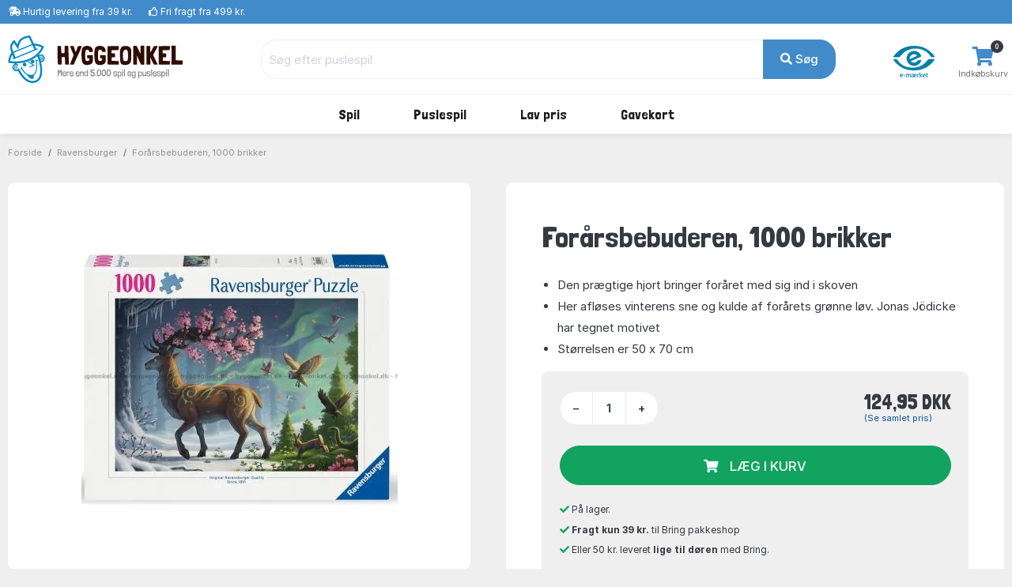

--- FILE ---
content_type: text/html; charset=UTF-8
request_url: https://www.hyggeonkel.dk/produkt/jig-27921
body_size: 12611
content:
<!DOCTYPE html>
        <html xmlns="http://www.w3.org/1999/xhtml" lang="da" prefix="og: http://ogp.me/ns#" class=""><head>            <script id="CookieConsent" src="https://policy.app.cookieinformation.com/uc.js" data-gcm-enabled="false"
            data-culture="DA"></script>

            <link rel="alternate" href="https://www.boardgamer.se/produkt/jig-27921" hreflang="sv-se" /><link rel="alternate" href="https://www.boardgamer.no/produkt/jig-27921" hreflang="no-no" /><link rel="alternate" href="https://www.hyggeonkel.dk/produkt/jig-27921" hreflang="da-dk" />
        <script>
            dataLayer = [];
        </script>

        <script>!function(){"use strict";function e(e){return function(e){for(var t=0,r=document.cookie.split(";");t<r.length;t++){var n=r[t].split("=");if(n[0].trim()===e)return n[1]}}(e)}function t(e){return localStorage.getItem(e)}function r(e){return window[e]}function n(e,t){var r=document.querySelector(e);return t?null==r?void 0:r.getAttribute(t):null==r?void 0:r.textContent}!function(o,i,a,c,u,l,s,v,d,f,g){var E,I,m,T;try{I=d&&(m=navigator.userAgent,(T=new RegExp("Version/([0-9._]+)(.*Mobile)?.*Safari.*").exec(m))&&parseFloat(T[1])>=16.4)?function(o,i,a){void 0===i&&(i="");var c={cookie:e,localStorage:t,jsVariable:r,cssSelector:n},u=Array.isArray(i)?i:[i];if(o&&c[o])for(var l=c[o],s=0,v=u;s<v.length;s++){var d=v[s],f=a?l(d,a):l(d);if(f)return f}else console.warn("invalid uid source",o)}(d,"mtgkey",""):void 0}catch(e){console.error(e)}var _=o;_[c]=_[c]||[],_[c].push({"gtm.start":(new Date).getTime(),event:"gtm.js"});var p=i.getElementsByTagName(a)[0],A=I?"&bi="+encodeURIComponent(I):"",N=i.createElement(a),D=I?"kp"+v:v,R=!I&&s?s:"https://s.hyggeonkel.dk";N.async=!0,N.src=R+"/"+D+".js?id=GTM-WWKSPW"+A,null===(E=p.parentNode)||void 0===E||E.insertBefore(N,p)}(window,document,"script","dataLayer",0,0,"","alrvmqeo","jsVariable")}();</script>

        <meta http-equiv="Content-Type" content="text/html; charset=utf-8" />
        <meta http-equiv="X-UA-Compatible" content="IE=edge">


        <title>Forårsbebuderen, 1000 brikker puslespil, Ravensburger - 00616 - 4005555006169</title>

                <meta name="Description" content="Puslespil nr. 00616 fra Ravensburger. &#9989;Fragtfri over 499 kr. &#9989;E-mærket &#9989;Billige Priser" />

                    <link rel="canonical" href="https://www.hyggeonkel.dk/produkt/jig-27921" />
            <meta property="og:type" content="website" />
            <meta property="og:title" content="Forårsbebuderen, 1000 brikker ved Hyggeonkel" />
            <meta property="og:url" content="https://www.hyggeonkel.dk/produkt/jig-27921" />
            <meta property="og:site_name" content="Hyggeonkel" />
                        
            <meta property="og:image" content="https://www.hyggeonkel.dk/static/grafik/produktbilleder/000puzzle/jig-27921/cache/RAV-00616-2024-wm.jpg" />
            <meta property="og:image:width" content="1000" />
            <meta property="og:image:height" content="808" />
            <meta property="og:image:type" content="image/jpg" />
        
        
<script type="application/ld+json">
{
 "@context": "https:\/\/schema.org",
 "@type": "BreadcrumbList",
 "itemListElement":
 [
            {
         "@type": "ListItem",
         "position": 1,
         "item":
         {
          "@id": "https:\/\/www.hyggeonkel.dk\/puslespil\/",
          "name": "Puslespil"          }
        }
    ,        {
         "@type": "ListItem",
         "position": 2,
         "item":
         {
          "@id": "https:\/\/www.hyggeonkel.dk\/puslespil\/?order=numberofpieces&key=96",
          "name": "Fugle - Ugler"          }
        }
    ,        {
         "@type": "ListItem",
         "position": 3,
         "item":
         {
          "@id": "https:\/\/www.hyggeonkel.dk\/produkt\/jig-27921",
          "name": "For\u00e5rsbebuderen, 1000 brikker"          }
        }
     ]
}
</script>



<script type="application/ld+json">
{
  "@context": "https:\/\/schema.org",
  "@type": "Product",
  "@id": "https://www.hyggeonkel.dk/produkt/jig-27921#product",  
  "name": "For\u00e5rsbebuderen, 1000 brikker",
  "image": "https:\/\/www.hyggeonkel.dk\/static\/grafik\/produktbilleder\/000puzzle\/jig-27921\/cache\/RAV-00616-2024-wm.jpg",
  "description": "",
  "mpn": "00616",
  
      "sku":"27921B",
  
      "gtin13":"4005555006169",
  
  "brand": {
    "@type": "Brand",
    "name": "Ravensburger"  },
  
    "additionalProperty":[
    {"@type":"PropertyValue","name":"Type","value":"Puslespil"},
        {"@type":"PropertyValue","name":"Stregkode","value":"4005555006169"},
        {"@type":"PropertyValue","name":"SmartCut","value":"Nej"},

          {"@type":"PropertyValue","name":"Størrelse","value":"Ca. 70 X 50 cm."},
    
    {"@type":"PropertyValue","name":"Producent","value":"Ravensburger"},
    {"@type":"PropertyValue","name":"Antal brikker","value":1000}
    
    ],
  
  
  "offers": {
    "@type": "Offer",
    "priceCurrency": "DKK",
    "price": "124.95",
    "itemCondition": "https:\/\/schema.org\/NewCondition",
    "url": "https://www.hyggeonkel.dk/produkt/jig-27921",  
    "availability": "https:\/\/schema.org\/InStock",    "seller": {
      "@type": "Organization",
      "legalName": "Hyggeonkel"
    }
  }
}

</script>





<script type="application/ld+json">
{
"@context":"https:\/\/schema.org",
"@type": "Organization",
"url": "https:\/\/www.hyggeonkel.dk",
"logo": "https:\/\/www.hyggeonkel.dk/static/grafik/stort-hoved.jpg",
"contactPoint": [{
  "@type": "ContactPoint",
  "telephone": "+45 86600901",
  "contactType": "customer service"
}],
"sameAs": [
  "https://www.facebook.com/hyggeonkel"
]   
}
</script>        

<link rel="apple-touch-icon" sizes="180x180" href="/apple-touch-icon.png">
<link rel="icon" href="/static/v2/images/logo-grafik-blaa.svg"/>
<link rel="icon" type="image/png" href="/static/v2/images/favicons/favicon-16x16.png" sizes="16x16">
<link rel="icon" type="image/png" href="/static/v2/images/favicons/favicon-32x32.png" sizes="32x32">
<link rel="manifest" href="/manifest.json">
<link rel="mask-icon" href="/static/v2/images/logo-grafik-blaa.svg" color="#0e5266">
<meta name="theme-color" content="#ffffff">

                    <meta name="robots" content="all" />
        
        <link rel="preload" crossOrigin="anonymous" as="font" href="https://fonts.googleapis.com/css2?family=Londrina+Solid:wght@300;400;500;700;900&display=swap">

        <!-- Font awesome 5 -->
        <link href="/static/v2/fonts/fontawesome/css/all.min-purge.css?v=1" type="text/css" rel="stylesheet">

                <link href="/css.php?v=73" rel="stylesheet" />

        
        <script src="/js2.php?v=73"></script>
        <script src="/static/v2/plugins/fancybox/jquery.fancybox.min.js" defer></script>
        <meta name="viewport" content="width=device-width, initial-scale=1.0">

    <!-- Polyfill for CSS custom properties in IE11 -->
    <script>window.MSInputMethodContext && document.documentMode && document.write('<script src="js/ie11CustomProperties.js"><\/script>');</script>

    </head>

    <body class="bg-light">
    <noscript><iframe src="//s.hyggeonkel.dk/ns.html?id=GTM-WWKSPW" height="0" width="0" style="display:none;visibility:hidden"></iframe></noscript>

    <!-- ========================= HEADER ========================= -->
    <header class="header section-header">
        <!-- ========================= TOPBAR ========================= -->
        
        <nav class="header-topbar navbar navbar-dark navbar-expand p-0 bg-primary" >
            <div class="header-topbar__container container">
                                <ul class="header-topbar__list header-topbar__list--left navbar-nav d-flex mr-auto">
                    <li class="header-topbar__list-item nav-item d-none d-sm-flex"><span class="header-topbar__list-item-link nav-link"><i class="fas fa-shipping-fast"></i> 
                                                    <a href="/levering/" class="link-white">Hurtig levering fra 39 kr.</a></span></li>
                        
                    <li class="header-topbar__list-item nav-item d-none d-md-flex"><span class="header-topbar__list-item-link nav-link" ><i class="far fa-thumbs-up"></i> 
                                                    <a href="/levering/" class="link-white">Fri fragt fra 499 kr.</a></span></li>
                                            

                                            <!--<li class="header-topbar__list-item nav-item d-md-flex"><span class="header-topbar__list-item-link nav-link"><i class="far fa-clock"></i> Næste afsendelse: <strong>i dag kl. 13.00</strong></span></li>-->
                    
                </ul>
            </div>
        </nav>
        <!-- ========================= /TOPBAR ========================= -->

        <!-- ========================= MAIN HEADER ========================= -->
        <section class="header-main border-bottom">
            <div class="header-main__container container">
                <div class="header-main__row row">

                    <!-- ========================= MAIN HEADER LOGO ========================= -->
                    <div class="header-main__col header-main__col--logo col-lg-3 col-xl-3 col-4">
                                        <a href="/" id="logo">
                        <img class="logo" src="/static/v2/images/logo-med-undertitel_da_dk.svg" alt="Brætspil">
                    </a>
                    </div>
                    <!-- ========================= MAIN HEADER LOGO END ========================= -->

                    
                    <!-- ========================= MAIN HEADER SEARCH ========================= -->
                                        <div class="header-main__col header-main__col--search col-lg-7 col-xl-7 col12 align-items-center">
                        <form role="search" action="/soeg/" class="search" id="searchForm" method="get">

                            <!-- ========================= MAIN HEADER SEARCH INPUT ========================= -->
                            <div class="search__input-group input-group w-100">
                                <input autocomplete="off" type="text" name="q" id="searchInput" class="search__input-field form-control" placeholder="Søg efter puslespil">
                                <div class="search__input-button-append input-group-append">
                                    <input type='hidden' name='cat' value='jig'>                                    <button class="search__input-button btn btn-primary" type="submit">
                                        <i class="fa fa-search"></i> Søg                                    </button>
                                </div>
                            </div>
                            <div class="search-results bg-white" id="searchResults">
                            </div>
                            <!-- ========================= MAIN HEADER SEARCH INPUT END ========================= -->
                        </form>
                    </div>
                                        <!-- ========================= MAIN HEADER SEARCH END ========================= -->

                    <!-- ========================= MAIN HEADER ICONS ========================= -->
                    <div class="header-main__col header-main__col--right col-lg-2 col-xl-2 col-8">
                        <div class="header-icons">
                                                                                            <div class="header-icons__item header-icons__item--emaerket">
                                    <a class="header-icons__link" href="https://certifikat.emaerket.dk/hyggeonkel.dk" target="_blank">
                                        <img src="/static/v2/images/misc/e-maerket-lille.png" alt="Hyggeonkel er E-mærket">
                                    </a>
                                </div>
                            
                                                        <div class="header-icons__item header-icons__item--cart">
                                <a class="header-icons__link" href="/kurv/">
                                    <i class="header-icons__icon fas fa-shopping-cart"></i>
                                    <span class="header-icons__label">Indkøbskurv</span>
                                    <span class="header-icons__counter badge badge-pill badge-danger notify" id="basket-counter">0</span>
                                </a>
                            </div>
                        </div>
                    </div>
                    <!-- ========================= MAIN HEADER ICONS END ========================= -->
                </div>
            </div>
        </section>

            <!-- ========================= MAIN MENU ========================= -->
            
            <nav class="header-menubar navbar navbar-main navbar-expand-lg navbar-light">
                <div class="header-menubar__container container">
            
                    <button class="navbar-toggler header-menubar__mobile-menu-toggle collapsed" type="button" data-toggle="collapse" data-target="#main_nav"
                        aria-controls="main_nav" aria-expanded="false" aria-label="Toggle navigation">
                        <i class="fas fa-bars"></i>
                    </button>
            
                    <div class="header-menubar__main-menu-container collapse" id="main_nav">
                        <div class="header-menubar__main-menu-container-logo d-lg-none">
                            <div class="w-100 text-right" style=" margin-top:-20px;"><a href="javascript:$('.header-menubar__main-menu-container').removeClass('show')" class=" text-white">LUK&nbsp;<i class="fas fa-window-close"></i></a></div>
                            <img src="/static/v2/images/logo-med-undertitel-hvid_da_dk.svg" alt="menu logo">
                        </div>

                        <ul class="header-menubar__main-menu navbar-nav">

                            <li class="header-menubar__main-menu-item header-menubar__main-menu-item--megamenu nav-item">
                                <a class="header-menubar__main-menu-item-link nav-link" href="/braetspil/?reset=1"><span class="header-menubar__main-menu-item-link-icon" style="background-image: url(/static/v2/images/menu/icons/braetspil.svg);"></span>Spil</a>
                                <div class="header-menubar__dropdown-menu dropdown-menu">
                                                                        
                                    <div class="header-menubar__dropdown-menu-col header-menubar__dropdown-menu-col--all">
                                        <h5 class="header-menubar__dropdown-menu-col-title--all"><a href="/braetspil/?reset=1" class="header-menubar__dropdown-menu-col-title-link">Se alt i kategorien</a></h5>                             
                                    </div>


                                    <div class="header-menubar__dropdown-menu-col">
                                        <h5 class="header-menubar__dropdown-menu-col-title">Emner<span class="header-menubar__dropdown-menu-col-title-dropdown"><i class="fas fa-chevron-down"></i></span></h5>
                                        <ul class="header-menubar__dropdown-menu-col-list">
                                            <li class="header-menubar__dropdown-menu-col-list-item"><a class="header-menubar__dropdown-menu-col-list-item-link" href="/hovedbrud/">Hovedbrud</a></li>                                        
                                            <!--<li class="header-menubar__dropdown-menu-col-list-item"><a class="header-menubar__dropdown-menu-col-list-item-link" href="/kortspil/">Kortspil</a></li>-->                                        
                                            <li class="header-menubar__dropdown-menu-col-list-item"><a class="header-menubar__dropdown-menu-col-list-item-link" href="/quizspil/">Quizspil</a></li>                                        

                                                                                            <li class="header-menubar__dropdown-menu-col-list-item"><a class="header-menubar__dropdown-menu-col-list-item-link" href="/overblik/escape-room/">Escape Room</a></li>                                        
                                                                                        <li class="header-menubar__dropdown-menu-col-list-item"><a class="header-menubar__dropdown-menu-col-list-item-link" href="/samarbejdsspil/">Samarbejdsspil</a></li>                                        
                                            <li class="header-menubar__dropdown-menu-col-list-item"><a class="header-menubar__dropdown-menu-col-list-item-link" href="/selskabsspil/">Selskabsspil</a></li>                                        
                                            <li class="header-menubar__dropdown-menu-col-list-item"><a class="header-menubar__dropdown-menu-col-list-item-link" href="/strategispil/">Strategispil</a></li>                                        
                                        </ul>                                
                                    </div>
                                    <div class="header-menubar__dropdown-menu-col">
                                        <h5 class="header-menubar__dropdown-menu-col-title">Kategorier<span class="header-menubar__dropdown-menu-col-title-dropdown"><i class="fas fa-chevron-down"></i></span></h5>
                                        <ul class="header-menubar__dropdown-menu-col-list">
                                            <li class="header-menubar__dropdown-menu-col-list-item"><a class="header-menubar__dropdown-menu-col-list-item-link" href="/boernespil/">Børnespil</a></li>                                        
                                            <li class="header-menubar__dropdown-menu-col-list-item"><a class="header-menubar__dropdown-menu-col-list-item-link" href="/familiespil/">Familiespil</a></li>                                        
                                            <li class="header-menubar__dropdown-menu-col-list-item"><a class="header-menubar__dropdown-menu-col-list-item-link" href="/voksenspil/">Voksenspil</a></li>                                        
                                                                                            <li class="header-menubar__dropdown-menu-col-list-item"><a class="header-menubar__dropdown-menu-col-list-item-link" href="/rejsespil/">Rejsespil</a></li>                                        
                                            
                                        </ul>                                
                                    </div>
                                    <div class="header-menubar__dropdown-menu-col">
                                        <h5 class="header-menubar__dropdown-menu-col-title">Populære serier<span class="header-menubar__dropdown-menu-col-title-dropdown"><i class="fas fa-chevron-down"></i></span></h5>
                                        <ul class="header-menubar__dropdown-menu-col-list">
                                                                                            <li class="header-menubar__dropdown-menu-col-list-item"><a class="header-menubar__dropdown-menu-col-list-item-link" href="/overblik/alias-spil/">Alias</a></li>                                        
                                                <li class="header-menubar__dropdown-menu-col-list-item"><a class="header-menubar__dropdown-menu-col-list-item-link" href="/overblik/settlers-of-catan/">Catan</a></li>                                        
                                                <li class="header-menubar__dropdown-menu-col-list-item"><a class="header-menubar__dropdown-menu-col-list-item-link" href="/overblik/codenames/">Codenames</a></li>                                        
                                                <li class="header-menubar__dropdown-menu-col-list-item"><a class="header-menubar__dropdown-menu-col-list-item-link" href="/overblik/exit/">Exit</a></li>                                        
                                                <li class="header-menubar__dropdown-menu-col-list-item"><a class="header-menubar__dropdown-menu-col-list-item-link" href="/overblik/partners-spil/">Partners</a></li>                                        
                                                <li class="header-menubar__dropdown-menu-col-list-item"><a class="header-menubar__dropdown-menu-col-list-item-link" href="/overblik/ticket-to-ride/">Ticket to Ride</a></li>                                        
                                                                                    </ul>                                
                                    </div>
                                                                        <div class="header-menubar__dropdown-menu-col">
                                        <h5 class="header-menubar__dropdown-menu-col-title">Se her<span class="header-menubar__dropdown-menu-col-title-dropdown"><i class="fas fa-chevron-down"></i></span></h5>
                                        <ul class="header-menubar__dropdown-menu-col-list">
                                                                                            <li class="header-menubar__dropdown-menu-col-list-item">
                                                    <a class="header-menubar__dropdown-menu-col-list-item-link" href="/overblik/gaveideer/">Gaveideer</a>
                                                </li>                                        
                                                <li class="header-menubar__dropdown-menu-col-list-item">
                                                    <a class="header-menubar__dropdown-menu-col-list-item-link" href="/overblik/aarets-braetspil/">Årets brætspil</a>
                                                </li>                                        
                                            
                                            <li class="header-menubar__dropdown-menu-col-list-item"><a class="header-menubar__dropdown-menu-col-list-item-link" href="/tilbehoer/">Tilbehør</a></li>                                        
                                            <li class="header-menubar__dropdown-menu-col-list-item"><a class="header-menubar__dropdown-menu-col-list-item-link" href="/braetspil/?order=name&key=&noexpansions=false&onlynew=true&onlypopular=false&isgoodprice=false&category_filter=&player_filter=&age_filter=&language_filter=">
                                                Nyheder</a></li>                                        
                                        </ul>                                
                                    </div>

                                    
                                </div>
                            </li>

                            <li class="header-menubar__main-menu-item header-menubar__main-menu-item--megamenu nav-item">
                                <a class="header-menubar__main-menu-item-link nav-link" href="/puslespil/?reset=1"><span class="header-menubar__main-menu-item-link-icon" style="background-image: url(/static/v2/images/menu/icons/puslespil.svg);"></span>Puslespil</a>

                                <div class="header-menubar__dropdown-menu dropdown-menu">
                                    <div class="header-menubar__dropdown-menu-col header-menubar__dropdown-menu-col--all">
                                        <h5 class="header-menubar__dropdown-menu-col-title--all"><a href="/puslespil/?reset=1" class="header-menubar__dropdown-menu-col-title-link">Se alt i kategorien</a></h5>                             
                                    </div>
                                    
                                    <div class="header-menubar__dropdown-menu-col">
                                        <h5 class="header-menubar__dropdown-menu-col-title">Antal brikker<span class="header-menubar__dropdown-menu-col-title-dropdown"><i class="fas fa-chevron-down"></i></span></h5>
                                        <ul class="header-menubar__dropdown-menu-col-list">
                                            <li class="header-menubar__dropdown-menu-col-list-item"><a class="header-menubar__dropdown-menu-col-list-item-link" href="/puslespil/op-til-100-brikker/">Op til 100 brikker</a></li>                                        
                                            <li class="header-menubar__dropdown-menu-col-list-item"><a class="header-menubar__dropdown-menu-col-list-item-link" href="/puslespil/101-300-brikker/">101-499 brikker</a></li>                                        
                                            <li class="header-menubar__dropdown-menu-col-list-item"><a class="header-menubar__dropdown-menu-col-list-item-link" href="/puslespil/500-brikker/">500 brikker</a></li>                                        
                                            <li class="header-menubar__dropdown-menu-col-list-item"><a class="header-menubar__dropdown-menu-col-list-item-link" href="/puslespil/1000-brikker/">1000 brikker</a></li>                                        
                                            <li class="header-menubar__dropdown-menu-col-list-item"><a class="header-menubar__dropdown-menu-col-list-item-link" href="/puslespil/1500-brikker/">1500 brikker</a></li>                                        
                                            <li class="header-menubar__dropdown-menu-col-list-item"><a class="header-menubar__dropdown-menu-col-list-item-link" href="/puslespil/2000-brikker/">2000 brikker</a></li>                                        
                                            <li class="header-menubar__dropdown-menu-col-list-item"><a class="header-menubar__dropdown-menu-col-list-item-link" href="/puslespil/store-puslespil/">Over 2000 brikker</a></li>                                        
                                        </ul>                                
                                    </div>
                                    
                                    <div class="header-menubar__dropdown-menu-col">
                                        <h5 class="header-menubar__dropdown-menu-col-title">Kategori<span class="header-menubar__dropdown-menu-col-title-dropdown"><i class="fas fa-chevron-down"></i></span></h5>
                                        <ul class="header-menubar__dropdown-menu-col-list">
                                            <!--<li class="header-menubar__dropdown-menu-col-list-item"><a class="header-menubar__dropdown-menu-col-list-item-link" href="/puslespil/3d-4d-puslespil/">3D</a></li>--> 
                                            <!--<li class="header-menubar__dropdown-menu-col-list-item"><a class="header-menubar__dropdown-menu-col-list-item-link" href="/puslespil/jul/">Julepuslespil</a></li>-->                                        
                                                                                   
                                                <li class="header-menubar__dropdown-menu-col-list-item"><a class="header-menubar__dropdown-menu-col-list-item-link" href="/puslespil/puslespil-boern/">Børnepuslespil</a></li>                                        
                                                                                        <li class="header-menubar__dropdown-menu-col-list-item"><a class="header-menubar__dropdown-menu-col-list-item-link" href="/puslespil/disney/">Disney</a></li>                                        
                                            <li class="header-menubar__dropdown-menu-col-list-item"><a class="header-menubar__dropdown-menu-col-list-item-link" href="/puslespil/jan-van-haasteren-puslespil/">Jan van Haasteren</a></li>                                        
                                            <li class="header-menubar__dropdown-menu-col-list-item"><a class="header-menubar__dropdown-menu-col-list-item-link" href="/puslespil/wasgij/">Wasgij</a></li>                                        
                                            <li class="header-menubar__dropdown-menu-col-list-item"><a class="header-menubar__dropdown-menu-col-list-item-link" href="/puslespil/?order=puzzlename&onlynew=false&exact_pieces=&onlypopular=false&hasxlpieces=false&hasirregular=false&isinstock=false&isgoodprice=false&category_filter=Zsteder&size_filter=&producer_filter=&key=&q=&page=1&">Steder</a></li>                                        
                                            <li class="header-menubar__dropdown-menu-col-list-item"><a class="header-menubar__dropdown-menu-col-list-item-link" href="/puslespil/?order=puzzlename&onlynew=false&exact_pieces=&onlypopular=false&hasxlpieces=false&hasirregular=false&isinstock=false&isgoodprice=false&category_filter=Znatur&size_filter=&producer_filter=&key=&q=&page=1&">Natur</a></li>                                        
                                            <!--li class="header-menubar__dropdown-menu-col-list-item"><a class="header-menubar__dropdown-menu-col-list-item-link" href="/puslespil/?order=puzzlename&category_filter=|kunst&size_filter=&producer_filter=">Kunst</a></li>-->                                        
                                            <!--<li class="header-menubar__dropdown-menu-col-list-item"><a class="header-menubar__dropdown-menu-col-list-item-link" href="/puslespil/dyr/">Dyr</a></li>-->                                      
                                            <li class="header-menubar__dropdown-menu-col-list-item"><a class="header-menubar__dropdown-menu-col-list-item-link" href="/puslespil/3d-4d-puslespil/">3D</a></li>                                      
                                            <!--<li class="header-menubar__dropdown-menu-col-list-item"><a class="header-menubar__dropdown-menu-col-list-item-link" href="/puslespil/trae-puslespil/">Træpuslespil</a></li>-->                                        
                                        </ul>                                
                                    </div>

                                    <div class="header-menubar__dropdown-menu-col">
                                        <h5 class="header-menubar__dropdown-menu-col-title">Producent<span class="header-menubar__dropdown-menu-col-title-dropdown"><i class="fas fa-chevron-down"></i></span></h5>
                                        <ul class="header-menubar__dropdown-menu-col-list">
                                            <li class="header-menubar__dropdown-menu-col-list-item"><a class="header-menubar__dropdown-menu-col-list-item-link" href="/puslespil/ravensburger/">Ravensburger</a></li>                                        
                                            <li class="header-menubar__dropdown-menu-col-list-item"><a class="header-menubar__dropdown-menu-col-list-item-link" href="/puslespil/schmidt/">Schmidt</a></li>                                        
                                            <li class="header-menubar__dropdown-menu-col-list-item"><a class="header-menubar__dropdown-menu-col-list-item-link" href="/puslespil/jumbo/">Jumbo</a></li>                                            
                                            <li class="header-menubar__dropdown-menu-col-list-item"><a class="header-menubar__dropdown-menu-col-list-item-link" href="/puslespil/gibsons/">Gibsons</a></li>
                                            <li class="header-menubar__dropdown-menu-col-list-item"><a class="header-menubar__dropdown-menu-col-list-item-link" href="/puslespil/clementoni/">Clementoni</a></li>
                                            <!--<li class="header-menubar__dropdown-menu-col-list-item"><a class="header-menubar__dropdown-menu-col-list-item-link" href="/puslespil/eurographics/">Eurographics</a></li>-->                                
                                            <li class="header-menubar__dropdown-menu-col-list-item"><a class="header-menubar__dropdown-menu-col-list-item-link" href="/puslespil/bluebird/">Bluebird</a></li>                                        
                                            <!--<li class="header-menubar__dropdown-menu-col-list-item"><a class="header-menubar__dropdown-menu-col-list-item-link" href="/puslespil/castorland/">Castorland</a></li>-->
                                            <!--<li class="header-menubar__dropdown-menu-col-list-item"><a class="header-menubar__dropdown-menu-col-list-item-link" href="/puslespil/falcon-deluxe/">Falcon</a></li>-->                                            
                                            
                                                                                 
                                            
                                            <li class="header-menubar__dropdown-menu-col-list-item"><hr></li>
                                            <li class="header-menubar__dropdown-menu-col-list-item"><a class="header-menubar__dropdown-menu-col-list-item-link" href="/puslespil/?reset=1">...og meget mere</a></li>                                        
                                        </ul>                                
                                    </div>

                                    <div class="header-menubar__dropdown-menu-col">
                                        <h5 class="header-menubar__dropdown-menu-col-title">Se her<span class="header-menubar__dropdown-menu-col-title-dropdown"><i class="fas fa-chevron-down"></i></span></h5>
                                        <ul class="header-menubar__dropdown-menu-col-list">
                                            <li class="header-menubar__dropdown-menu-col-list-item"><a class="header-menubar__dropdown-menu-col-list-item-link" href="/overblik/puslespilslim/">Puslespilslim</a></li>                                        

                                                                                            <li class="header-menubar__dropdown-menu-col-list-item"><a class="header-menubar__dropdown-menu-col-list-item-link" href="/overblik/puslespilsmaatte/">Puslespilsmåtter</a></li> 
                                                <li class="header-menubar__dropdown-menu-col-list-item"><a class="header-menubar__dropdown-menu-col-list-item-link" href="/overblik/sorteringsbakker-puslespil/">Sorteringsbakker</a></li>                                        
                                                                                        <li class="header-menubar__dropdown-menu-col-list-item"><a class="header-menubar__dropdown-menu-col-list-item-link" href="/puslespil/?order=puzzlename&key=&exact_pieces=&isgoodprice=true&category_filter=&size_filter=&producer_filter=">Lav pris</a></li>                                        
                                            <li class="header-menubar__dropdown-menu-col-list-item"><a class="header-menubar__dropdown-menu-col-list-item-link" href="/puslespil/?order=puzzlename&key=&exact_pieces=&isgoodprice=false&onlynew=true&category_filter=&size_filter=&producer_filter=">Nyheder</a></li>                                        
                                        </ul>                                
                                    </div>


                                    <div class="header-menubar__dropdown-menu-col header-menubar__dropdown-menu-col--featured">
                                        <h5 class="header-menubar__dropdown-menu-col-title">Lim dit puslespil<span class="header-menubar__dropdown-menu-col-title-dropdown"><i class="fas fa-chevron-down"></i></span></h5>
                                        <ul class="header-menubar__dropdown-menu-col-list">
                                            <li class="header-menubar__dropdown-menu-col-list-item">
                                                <a class="header-menubar__dropdown-menu-col-list-item-link" href="/overblik/puslespilslim/"><img src="/static/v2/images/menu/megamenu-glue.png" alt=""/></a>
                                            </li>                                                                                                                  
                                        </ul>                                
                                    </div>
                                </div>
                            </li>

                            

                            

                            
                            

                            <li class="header-menubar__main-menu-item header-menubar__main-menu-item--dropdown nav-item">
                                <a class="header-menubar__main-menu-item-link nav-link" href="#"><span class="header-menubar__main-menu-item-link-icon" style="background-image: url(/static/v2/images/menu/icons/tilbud.svg);"></span>Lav pris</a>
                                <div class="header-menubar__dropdown-menu dropdown-menu">
                                                                        
                                    <div class="header-menubar__dropdown-menu-col">
                                        <h5 class="header-menubar__dropdown-menu-col-title">Lav pris<span class="header-menubar__dropdown-menu-col-title-dropdown"><i class="fas fa-chevron-down"></i></span></h5>
                                        <ul class="header-menubar__dropdown-menu-col-list">
                                            <li class="header-menubar__dropdown-menu-col-list-item"><a class="header-menubar__dropdown-menu-col-list-item-link" href="/puslespil/?order=puzzlename&key=&exact_pieces=&isgoodprice=true&category_filter=&size_filter=&producer_filter=">Puslespil</a></li>                                        
                                            
                                                                                      
                                            <li class="header-menubar__dropdown-menu-col-list-item"><a class="header-menubar__dropdown-menu-col-list-item-link" href="/tilbud-braetspil/">Spil og tilbehør</a></li>                                        
                                            <li class="header-menubar__dropdown-menu-col-list-item"><hr></li>
                                            <li class="header-menubar__dropdown-menu-col-list-item"><a class="header-menubar__dropdown-menu-col-list-item-link" href="/tilbud-braetspil/?order=name&noexpansions=false&onlynew=false&onlypopular=false&isinstock=false&isgoodprice=true&maxprice=&minprice=&category_filter=&age_filter=&player_filter=&language_filter=Zdk&key=&q=&page=1&">Dansksprogede spil</a></li>                                        
                                            <li class="header-menubar__dropdown-menu-col-list-item"><a class="header-menubar__dropdown-menu-col-list-item-link" href="/puslespil/?order=puzzlename&onlynew=false&onlypopular=false&hasxlpieces=false&hasirregular=false&isinstock=false&isgoodprice=true&category_filter=&size_filter=Z0-40Z41-100Z101-499&producer_filter=&key=&q=&page=1&">Puslespil under 500 brikker</a></li>                                        
                                            <li class="header-menubar__dropdown-menu-col-list-item"><a class="header-menubar__dropdown-menu-col-list-item-link" href="/puslespil/?order=puzzlename&onlynew=false&onlypopular=false&hasxlpieces=false&hasirregular=false&isinstock=false&isgoodprice=true&category_filter=&size_filter=Z500Z1000Z1500Z2000Z2001more&producer_filter=&key=&q=&page=1&">Puslespil over 500 brikker</a></li>                                        
                                                                                  </ul>                                
                                    </div>
                                </div>
                            </li>
                            

                                                        <li class="header-menubar__main-menu-item header-menubar__main-menu-item--dropdown header-menubar__main-menu-item--dropdown-only-mobile nav-item">
                                <a class="header-menubar__main-menu-item-link nav-link" href="/gavekort/"><span class="header-menubar__main-menu-item-link-icon" style="background-image: url(/static/v2/images/menu/icons/gavekort.svg);"></span>Gavekort</a>
                                <div class="header-menubar__dropdown-menu dropdown-menu">
                                                                        
                                    <div class="header-menubar__dropdown-menu-col header-menubar__dropdown-menu-col--all">
                                        <h5 class="header-menubar__dropdown-menu-col-title--all"><a href="/gavekort/" class="header-menubar__dropdown-menu-col-title-link">Se alt i kategorien</a></h5>                             
                                    </div>
                                </div>
                            </li>
                                                    </ul>
                    </div>
                    <div class="mobile-menu-backdrop modal-backdrop fade"></div>
                </div>
            </nav>
            <!-- ========================= MAIN MENU END ========================= -->
                    <!-- ========================= HEADER MAIN END ========================= -->
    </header>

    <script>
dataLayer.push({ ecommerce: null });
dataLayer.push({
    event: "view_item",
    ecommerce: {
        items: [
        {
        item_id: "27921",
        item_name: "Forårsbebuderen, 1000 brikker",
        currency: "DKK",
        item_brand: "Ravensburger",
        item_variant: "NONE",
        price: 124.95,
        quantity: 1
        }
        ]
    }
    });    

dataLayer.push({
'event': 'fireRemarketingTag',
'google_tag_params': {
        'ecomm_pagetype': 'product',
        'ecomm_totalvalue': '124.95',
        'ecomm_prodid' : '27921'
    }
});

fbq_content_ids = ['27921'];
fbq_value = 124.95; 
fbq_content_category = ',KEYWORD=96,KEYWORD=251,KEYWORD=399,KEYWORD=400,KEYWORD=2692,SKU=RAV-00616-BR,TYPE=JIG,PIECES=1000,PUZZLETYPE=ADULT,';


var _learnq = _learnq || [];var item = {"ProductName": "Forårsbebuderen, 1000 brikker","Categories": ["JIG","RAV-00616-BR"],"ImageURL": "https://www.hyggeonkel.dk/static/grafik/produktbilleder-facebook-ads/27921.jpg?c=202601","SKU": "RAV-00616-BR","URL": "https://www.hyggeonkel.dk/produkt/jig-27921","Brand":"Ravensburger","Price":124.95,"ProductID": "27921"}
        _learnq.push(["track", "Viewed Product", item]);

        _learnq.push(["trackViewedItem", {
        "Title": item.ProductName,
        "ItemId": item.ProductID,
        "Categories": item.Categories,
        "ImageUrl": item.ImageURL,
        "Url": item.URL,
        "Metadata": {
        "Brand": item.Brand,
        "Price": item.Price,
        "CompareAtPrice": item.CompareAtPrice
        }
        }]);
        </script>

<!-- ========================= BREADCRUMBS ========================= -->

<section class="section-breadcrumbs">
    <div class="section-breadcrumbs__container container">
        <div class="section-breadcrumbs__row row">
            <div class="col-12">
                            <ol class="section-breadcrumbs__breadcrumbs breadcrumb">
                    <li class="section-breadcrumbs__breadcrumbs-item breadcrumb-item"><a class="section-breadcrumbs__breadcrumbs-item-link" href="/">Forside</a></li>
                    <li class="section-breadcrumbs__breadcrumbs-item breadcrumb-item"><a class="section-breadcrumbs__breadcrumbs-item-link" href="/puslespil/ravensburger/">Ravensburger</a></li>
                                        <li class="section-breadcrumbs__breadcrumbs-item breadcrumb-item"><a class="section-breadcrumbs__breadcrumbs-item-link" href="/produkt/jig-27921">Forårsbebuderen, 1000 brikker</a></li>
                </ol>
                        </div>
        </div>
    </div>
</section>

<!-- ========================= PRODUCTS DETAILS ========================= -->
<section class="section-product-details border-bottom">
    <div class="container">	
        <div class="section-product-details__row row justify-content-center no-gutters" >

            <div class="section-product-details__main-content-header title-section d-lg-none">
                <h2 class="section-product-details__main-content-header-title title">Forårsbebuderen, 1000 brikker</h2>
            </div>

            <!-- ========================= PRODUCTS DETAILS GALLERY ========================= -->
            <aside class="section-product-details__gallery col-12 col-lg-6 pt-lg-3 pr-lg-5">
                <article class="section-product-details__gallery-wrap gallery-wrap">
                                                <div class="section-product-details__gallery-main img-big-wrap p-5">
                                <a href="/static/grafik/produktbilleder/000puzzle/jig-27921/cache/RAV-00616-2024-wm.jpg" data-fancybox="gallery" data-caption="Billede af Forårsbebuderen, 1000 brikker">
                                            <picture>
            <source srcset="/static/grafik/produktbilleder/000puzzle/jig-27921/cache/RAV-00616-2024-wm_400.webp" type="image/webp" 
            />
            <source srcset="/static/grafik/produktbilleder/000puzzle/jig-27921/cache/RAV-00616-2024-wm_400.jpg" type="image/jpeg" class="section-product-details__gallery-main-image"
            />
            <img src="/static/grafik/produktbilleder/000puzzle/jig-27921/cache/RAV-00616-2024-wm_400.jpg" class="section-product-details__gallery-main-image" alt="" 
            />        </picture>
                                        </a>
                            </div>
                                                            <p class="text-center"><b>Øvrige billeder (klik for stort billede):</b></p>
                                <div class="section-product-details__gallery-thumbs thumbs-wrap">

                                <a href="javascript:;" class="section-product-details__gallery-thumbs-item item-thumb" data-fancybox-trigger="gallery" data-caption="Billede af Forårsbebuderen, 1000 brikker">
                                    <div class="section-product-details__gallery-thumbs-item-imagecontainer">
                                        <img class="section-product-details__gallery-thumbs-item-imagecontainer-image" src="/static/grafik/produktbilleder/000puzzle/jig-27921/cache/RAV-00616-2024-wm_225.jpg" alt="">
                                    </div>
                                </a>

                                                        <a href="/static/grafik/produktbilleder/000puzzle/jig-27921/cache/RAV-00616-2024x_2.jpg" class="section-product-details__gallery-thumbs-item item-thumb" data-fancybox="gallery" data-caption="Billede af Forårsbebuderen, 1000 brikker">
                                <div class="section-product-details__gallery-thumbs-item-imagecontainer">
                                    <img class="section-product-details__gallery-thumbs-item-imagecontainer-image" src="/static/grafik/produktbilleder/000puzzle/jig-27921/cache/RAV-00616-2024x_2_225.jpg" alt="">
                                </div>
                            </a>
                            </div>                    

            <!-- ========================= PRODUCTS DETAILS ADDITIONAL ATTRIBUTES ========================= -->
                            <div class="section-product-additional__attributes">
                <div class="section-product-additional__attributes-content bg-white rounded p-lg-5 p-2 mb-2">
                    <p class="section-product-additional__attributes-content-title h2 pb-3 mb-3 border-bottom">Overblik</p>
                    <dl class="section-product-additional__attributes-content-list">

                                       <dt class="section-product-additional__attributes-content-list-term">Antal brikker</dt>
                        <dd class="section-product-additional__attributes-content-list-description"><a href='/puslespil/1000-brikker/?order=numberofpieces&exact_pieces=1000'>1000 brikker</a></dd>
                

                                    <dt class="section-product-additional__attributes-content-list-term">Producent</dt>
                    <dd class="section-product-additional__attributes-content-list-description"><a href='/puslespil/ravensburger/'>Ravensburger</a></dd>
                
                                    <dt class="section-product-additional__attributes-content-list-term">Producent varenr.</dt>
                    <dd class="section-product-additional__attributes-content-list-description">00616</dd>
                
                            
                                    <dt class="section-product-additional__attributes-content-list-term">Kategori</dt>
                    <dd class="section-product-additional__attributes-content-list-description"><a href='/puslespil/?order=numberofpieces&key=96'>Ugler</a>, <a href='/puslespil/?order=numberofpieces&key=251'>Fugle</a>, <a href='/puslespil/?order=numberofpieces&key=399'>Vinter</a>, <a href='/puslespil/?order=numberofpieces&key=400'>Forår</a>, <a href='/puslespil/?order=numberofpieces&key=2692'>Hjorte</a></dd>
                

                                    <dt class="section-product-additional__attributes-content-list-term">Varenummer</dt>
                    <dd class="section-product-additional__attributes-content-list-description">27921B</dd>
                
                                    <dt class="section-product-additional__attributes-content-list-term">Engelsk Titel</dt>
                    <dd class="section-product-additional__attributes-content-list-description">Deer of Spring, 1000 pieces</dd>
                
                                    <dt class="section-product-additional__attributes-content-list-term">Stregkode</dt>
                    <dd class="section-product-additional__attributes-content-list-description">4005555006169</dd>
                
                </dl>
                </div>


                
                
            </div>
                        <!-- ========================= PRODUCTS DETAILS ADDITIONAL ATTRIBUTES END ========================= -->
                
                
                
                
                
                
                
                
                
                
                
                

                
                
                
            </aside>
            <!-- ========================= PRODUCTS DETAILS GALLERY END ========================= -->

            <!-- ========================= PRODUCTS DETAILS MAIN ========================= -->
            <main class="section-product-details__main col-12 col-lg-6 pt-lg-3 ">
                <article class="section-product-details__main-content content bg-white rounded p-lg-5 p-3">
                    <div class="section-product-details__main-content-header title-section">
                        <h1 class="section-product-details__main-content-header-title title">Forårsbebuderen, 1000 brikker</h1>
                                                    <p class="section-product-details__main-content-header-subtitle">                                            </div>

                    
                    

                    <div class="section-product-details__main-content-bullets pt-3">
                        <ul><li>Den prægtige hjort bringer foråret med sig ind i skoven</li><li>Her afløses vinterens sne og kulde af forårets grønne løv. Jonas Jödicke har tegnet motivet</li><li>Størrelsen er 50 x 70 cm</li></ul>                    </div>


                                        <div class="row">
                        <div class="col-12">
                            <div class="section-product-details__main-content-tocart mt-0 p-4 border-bottom bg-light rounded">
                                <div class="section-product-details__main-content-tocart-top mb-4">
                                    <script>
                                        var intQtyNow = 1;

                                        function updateQty(intNewQty) {
                                            var intLimit = 5;

                                            if (isNaN(intNewQty) || intNewQty < 1 || intNewQty > intLimit) {
                                                if (!isNaN(intNewQty)) {
                                                    if (intNewQty > intLimit) {
                                                        document.getElementById("notInStockAlert").classList.remove("d-none");
                                                    } 
                                                    document.getElementById("intShouldBeAdded").value = intQtyNow;
                                                }
                                                return false;
                                            } 

                                            document.getElementById("notInStockAlert").classList.add("d-none");
                                            intQtyNow = intNewQty;
                                            document.getElementById("intShouldBeAdded").value = intNewQty;
                                        }

                                        function changeQty(change) {
                                            intQty = document.getElementById("intShouldBeAdded").value;

                                            if (isNaN(intQty)) {
                                                document.getElementById("intShouldBeAdded").value = intQtyNow;
                                                return false;
                                            } 

                                            intQty = parseInt(intQty);

                                            if (change == "UP") {
                                                updateQty(intQty+1);
                                                return true;
                                            }
                                            
                                            if (change == "DOWN") {
                                                updateQty(intQty-1);
                                                return true;
                                            }

                                            if (change == "FREE") {
                                                updateQty(intQty);
                                                return true;
                                            }

                                            return false;
                                        }
                                    </script>




                                                                        <div class="section-product-details__main-content-tocart-top-qty input-group input-spinner mr-3">
                                        <div class="section-product-details__main-content-tocart-top-qty-adjust section-product-details__main-content-tocart-top-qty-adjust--down input-group-prepend">
                                            <button class="section-product-details__main-content-tocart-top-qty-adjust-button btn btn-light" type="button" id="button-minus" onclick="changeQty('DOWN')"> − </button>
                                        </div>
                                        <input type="text" class="section-product-details__main-content-tocart-top-qty-input form-control" value="1" id="intShouldBeAdded" name="qty_to_add" onkeyup="changeQty('FREE')">
                                        <div class="section-product-details__main-content-tocart-top-qty-adjust section-product-details__main-content-tocart-top-qty-adjust--up input-group-append">
                                            <button class="section-product-details__main-content-tocart-top-qty-adjust-button btn btn-light" type="button" id="button-plus" onclick="changeQty('UP')"> + </button>
                                        </div>
                                    </div>
                                                                        <div class="section-product-details__main-content-tocart-top-price">
                                        <span class="section-product-details__main-content-tocart-top-price-value h3">124,95 DKK</span>
                                                                            <span class="section-product-details__main-content-tocart-top-price-total">
                                        <a  id="popup-box-id" href="#popup-box" title="Pris inkl. fragt - leveret til døren!">(Se samlet pris)</a></span>
                                                                        </div>
                                </div>
                                
                                <div class="alert alert-warning w-100 d-none" id="notInStockAlert" data-nosnippet>Der er desværre ikke så mange på lager.</div>

                                                                    <a href="javascript:add_to_shoppingbasket('Forårsbebuderen, 1000 brikker', '27921',intQtyNow)" class="section-product-details__main-content-tocart-button btn btn-success"><i class="fas fa-shopping-cart"></i> <span class="text">LÆG I KURV</span></a>
                                
                                <div class="section-product-details__main-content-usp pt-4">
                                                                            <dl class="section-product-details__main-content-usp-items">
                                        <dd class="section-product-details__main-content-usp-items-item"><i class="fas fa-check text-success"></i>&nbsp;På lager.</b>
                                                    </dd><dd class="section-product-details__main-content-usp-items-item"><i class="fas fa-check text-success"></i>&nbsp;<b>Fragt kun 39 kr.</b> til Bring pakkeshop<br/><dd class="section-product-details__main-content-usp-items-item"><i
                                                        class="fas fa-check text-success"></i>&nbsp;Eller 50 kr. leveret <b>lige til døren</b> med Bring.                                        </dl>
                                                                        </div>
                            </div>
                        </div>
                    </div>
                    

                    

                                    <p class="section-product-additional__description-content-title h2 pb-3 pt-5 mb-3 border-bottom">
                        Produktbeskrivelse                    </p>
                    <div class="section-product-additional__description-content-text">
                        Brikstørrelsen i dette puslespil er ca 3,5 cm<sup>2</sup>.<br/>Til sammenligning er en brik i et almindeligt 1000 brikkers puslespil ca 3,3 cm<sup>2</sup>.<br />
<br />
<i>Producenten har valgt at plombere denne vare med et stykke tape i stedet for at putte folie omkring kassen.<br/>
                            Tapen skal skæres over for at undgå at kassen rives itu.</i><br/><br/>                    </div>
                
                        
                        
                
                    </div>
                </article>
            </main>
            <!-- ========================= PRODUCTS DETAILS MAIN END ========================= -->
        </div>
    </div>
</section>
<!-- ========================= PRODUCTS DETAILS END ========================= -->

<section class="section-popular-products mt-3" data-nosnippet>
    <div class="container section-popular-products__container">
    
    <header class="section-heading section-popular-products__heading">
        <h2 class="section-title section-popular-products__heading-title">Andre relevante produkter</h2>
    </header>

    <section class="section-product-grid section-product-grid--narrow">
        <div class="row section-product-grid__row slider-items-owl owl-carousel owl-theme">
                    
                <div class="col-12 section-product-grid__col item-slide">
                    <a href="/produkt/jig-33646">
                        </a>
            <article class="card card-product-grid">
                <div class="card-body card-product-grid__body">
                    <div class="row card-product-grid__row">
                        <aside class="col-12 card-product-grid__inner-image text-center">
                            <a href="/produkt/jig-33646"><img src="/static/grafik/produktbilleder/000puzzle/jig-33646/cache/ART-5211-2025-wm_400.jpg" alt="Kærlighed i træet, 1000 brikker"></a>
                        </aside>
                        <article class="col-12 card-product-grid__inner-content">
                            <a href="/produkt/jig-33646" class="title h4 card-product-grid__inner-content-title">Kærlighed i træet, 1000 brikker</a>
                            <div class="card-product-grid__inner-content-price"><span class="card-product-grid__inner-content-price-normal">99,95<span class="card-product-grid__inner-content-price-normal-currency">DKK</span></span></div>
                        </article>
                    </div>
                </div>

                                    <div class="card-product-grid__sidecar">
                        <div class="row card-product-grid__sidecar-row">
                            <aside class="col-6 card-product-grid__sidecar-col card-product-grid__sidecar-col--type__stock">
                                <i class="fas fa-check text-success"></i> <span class="card-product-grid__sidecar-label">På lager</span>
                            </aside>
                            <aside class="col-6 card-product-grid__sidecar-col card-product-grid__sidecar-col--type__delivery">
                                                                    <i class="fas fa-shipping-fast text-success"></i> <span class="card-product-grid__sidecar-label">1-3 hverdage</span>
                                                            </aside>
                        </div>
                    </div>
                                                </article>
                </div>
                
                <div class="col-12 section-product-grid__col item-slide">
                    <a href="/produkt/jig-29915">
                        </a>
            <article class="card card-product-grid">
                <div class="card-body card-product-grid__body">
                    <div class="row card-product-grid__row">
                        <aside class="col-12 card-product-grid__inner-image text-center">
                            <a href="/produkt/jig-29915"><img src="/static/grafik/produktbilleder/000puzzle/jig-29915/cache/RAV-00786-wm_400.jpg" alt="Feen i den magiske skov, 1000 brikker"></a>
                        </aside>
                        <article class="col-12 card-product-grid__inner-content">
                            <a href="/produkt/jig-29915" class="title h4 card-product-grid__inner-content-title">Feen i den magiske skov, 1000 brikker</a>
                            <div class="card-product-grid__inner-content-price"><span class="card-product-grid__inner-content-price-normal">124,95<span class="card-product-grid__inner-content-price-normal-currency">DKK</span></span></div>
                        </article>
                    </div>
                </div>

                                    <div class="card-product-grid__sidecar">
                        <div class="row card-product-grid__sidecar-row">
                            <aside class="col-6 card-product-grid__sidecar-col card-product-grid__sidecar-col--type__stock">
                                <i class="fas fa-check text-success"></i> <span class="card-product-grid__sidecar-label">På lager</span>
                            </aside>
                            <aside class="col-6 card-product-grid__sidecar-col card-product-grid__sidecar-col--type__delivery">
                                                                    <i class="fas fa-shipping-fast text-success"></i> <span class="card-product-grid__sidecar-label">1-3 hverdage</span>
                                                            </aside>
                        </div>
                    </div>
                                                </article>
                </div>
                
                <div class="col-12 section-product-grid__col item-slide">
                    <a href="/produkt/jig-30155">
                        </a>
            <article class="card card-product-grid">
                <div class="card-body card-product-grid__body">
                    <div class="row card-product-grid__row">
                        <aside class="col-12 card-product-grid__inner-image text-center">
                            <a href="/produkt/jig-30155"><img src="/static/grafik/produktbilleder/000puzzle/jig-30155/cache/RAV-01024-wm_400.jpg" alt="Fuglesang, 1000 brikker"></a>
                        </aside>
                        <article class="col-12 card-product-grid__inner-content">
                            <a href="/produkt/jig-30155" class="title h4 card-product-grid__inner-content-title">Fuglesang, 1000 brikker</a>
                            <div class="card-product-grid__inner-content-price"><span class="card-product-grid__inner-content-price-normal">124,95<span class="card-product-grid__inner-content-price-normal-currency">DKK</span></span></div>
                        </article>
                    </div>
                </div>

                                    <div class="card-product-grid__sidecar">
                        <div class="row card-product-grid__sidecar-row">
                            <aside class="col-6 card-product-grid__sidecar-col card-product-grid__sidecar-col--type__stock">
                                <i class="fas fa-check text-success"></i> <span class="card-product-grid__sidecar-label">På lager</span>
                            </aside>
                            <aside class="col-6 card-product-grid__sidecar-col card-product-grid__sidecar-col--type__delivery">
                                                                    <i class="fas fa-shipping-fast text-success"></i> <span class="card-product-grid__sidecar-label">1-3 hverdage</span>
                                                            </aside>
                        </div>
                    </div>
                                                </article>
                </div>
                
                <div class="col-12 section-product-grid__col item-slide">
                    <a href="/produkt/jig-32212">
                        </a>
            <article class="card card-product-grid">
                <div class="card-body card-product-grid__body">
                    <div class="row card-product-grid__row">
                        <aside class="col-12 card-product-grid__inner-image text-center">
                            <a href="/produkt/jig-32212"><img src="/static/grafik/produktbilleder/000puzzle/jig-32212/cache/RAV-01023-wm_400.jpg" alt="MacAdam: Fuglefest i trætoppen, 1000 brikker"></a>
                        </aside>
                        <article class="col-12 card-product-grid__inner-content">
                            <a href="/produkt/jig-32212" class="title h4 card-product-grid__inner-content-title">MacAdam: Fuglefest i trætoppen, 1000 brikker</a>
                            <div class="card-product-grid__inner-content-price"><span class="card-product-grid__inner-content-price-normal">124,95<span class="card-product-grid__inner-content-price-normal-currency">DKK</span></span></div>
                        </article>
                    </div>
                </div>

                                    <div class="card-product-grid__sidecar">
                        <div class="row card-product-grid__sidecar-row">
                            <aside class="col-6 card-product-grid__sidecar-col card-product-grid__sidecar-col--type__stock">
                                <i class="fas fa-check text-success"></i> <span class="card-product-grid__sidecar-label">På lager</span>
                            </aside>
                            <aside class="col-6 card-product-grid__sidecar-col card-product-grid__sidecar-col--type__delivery">
                                                                    <i class="fas fa-shipping-fast text-success"></i> <span class="card-product-grid__sidecar-label">1-3 hverdage</span>
                                                            </aside>
                        </div>
                    </div>
                                                </article>
                </div>
                
                <div class="col-12 section-product-grid__col item-slide">
                    <a href="/produkt/jig-30146">
                        </a>
            <article class="card card-product-grid">
                <div class="card-body card-product-grid__body">
                    <div class="row card-product-grid__row">
                        <aside class="col-12 card-product-grid__inner-image text-center">
                            <a href="/produkt/jig-30146"><img src="/static/grafik/produktbilleder/000puzzle/jig-30146/cache/RAV-00877-wm_400.jpg" alt="Taylor: Afslapning ved søen, 1000 brikker"></a>
                        </aside>
                        <article class="col-12 card-product-grid__inner-content">
                            <a href="/produkt/jig-30146" class="title h4 card-product-grid__inner-content-title">Taylor: Afslapning ved søen, 1000 brikker</a>
                            <div class="card-product-grid__inner-content-price"><span class="card-product-grid__inner-content-price-normal">124,95<span class="card-product-grid__inner-content-price-normal-currency">DKK</span></span></div>
                        </article>
                    </div>
                </div>

                                    <div class="card-product-grid__sidecar">
                        <div class="row card-product-grid__sidecar-row">
                            <aside class="col-6 card-product-grid__sidecar-col card-product-grid__sidecar-col--type__stock">
                                <i class="fas fa-check text-success"></i> <span class="card-product-grid__sidecar-label">På lager</span>
                            </aside>
                            <aside class="col-6 card-product-grid__sidecar-col card-product-grid__sidecar-col--type__delivery">
                                                                    <i class="fas fa-shipping-fast text-success"></i> <span class="card-product-grid__sidecar-label">1-3 hverdage</span>
                                                            </aside>
                        </div>
                    </div>
                                                </article>
                </div>
                
                <div class="col-12 section-product-grid__col item-slide">
                    <a href="/produkt/jig-33583">
                        </a>
            <article class="card card-product-grid">
                <div class="card-body card-product-grid__body">
                    <div class="row card-product-grid__row">
                        <aside class="col-12 card-product-grid__inner-image text-center">
                            <a href="/produkt/jig-33583"><img src="/static/grafik/produktbilleder/000puzzle/jig-33583/cache/CH-40234-01-wm_400.jpg" alt="Agnew: Ugle i skumringen, 1000 brikker"></a>
                        </aside>
                        <article class="col-12 card-product-grid__inner-content">
                            <a href="/produkt/jig-33583" class="title h4 card-product-grid__inner-content-title">Agnew: Ugle i skumringen, 1000 brikker</a>
                            <div class="card-product-grid__inner-content-price"><span class="card-product-grid__inner-content-price-normal">119,95<span class="card-product-grid__inner-content-price-normal-currency">DKK</span></span></div>
                        </article>
                    </div>
                </div>

                                    <div class="card-product-grid__sidecar">
                        <div class="row card-product-grid__sidecar-row">
                            <aside class="col-6 card-product-grid__sidecar-col card-product-grid__sidecar-col--type__stock">
                                <i class="fas fa-check text-success"></i> <span class="card-product-grid__sidecar-label">På lager</span>
                            </aside>
                            <aside class="col-6 card-product-grid__sidecar-col card-product-grid__sidecar-col--type__delivery">
                                                                    <i class="fas fa-shipping-fast text-success"></i> <span class="card-product-grid__sidecar-label">1-3 hverdage</span>
                                                            </aside>
                        </div>
                    </div>
                                                </article>
                </div>
                
                <div class="col-12 section-product-grid__col item-slide">
                    <a href="/produkt/jig-24408">
                        </a>
            <article class="card card-product-grid">
                <div class="card-body card-product-grid__body">
                    <div class="row card-product-grid__row">
                        <aside class="col-12 card-product-grid__inner-image text-center">
                            <a href="/produkt/jig-24408"><img src="/static/grafik/produktbilleder/000puzzle/jig-24408/cache/BB-90366-2025-wm_400.jpg" alt="Audi: Her bestemmer uglerne, 1000 brikker"></a>
                        </aside>
                        <article class="col-12 card-product-grid__inner-content">
                            <a href="/produkt/jig-24408" class="title h4 card-product-grid__inner-content-title">Audi: Her bestemmer uglerne, 1000 brikker</a>
                            <div class="card-product-grid__inner-content-price"><span class="card-product-grid__inner-content-price-normal">99,95<span class="card-product-grid__inner-content-price-normal-currency">DKK</span></span></div>
                        </article>
                    </div>
                </div>

                                    <div class="card-product-grid__sidecar">
                        <div class="row card-product-grid__sidecar-row">
                            <aside class="col-6 card-product-grid__sidecar-col card-product-grid__sidecar-col--type__stock">
                                <i class="fas fa-check text-success"></i> <span class="card-product-grid__sidecar-label">På lager</span>
                            </aside>
                            <aside class="col-6 card-product-grid__sidecar-col card-product-grid__sidecar-col--type__delivery">
                                                                    <i class="fas fa-shipping-fast text-success"></i> <span class="card-product-grid__sidecar-label">1-3 hverdage</span>
                                                            </aside>
                        </div>
                    </div>
                                                </article>
                </div>
                
                <div class="col-12 section-product-grid__col item-slide">
                    <a href="/produkt/jig-18946">
                        </a>
            <article class="card card-product-grid">
                <div class="card-body card-product-grid__body">
                    <div class="row card-product-grid__row">
                        <aside class="col-12 card-product-grid__inner-image text-center">
                            <a href="/produkt/jig-18946"><img src="/static/grafik/produktbilleder/000puzzle/jig-18946/cache/JUM-JUM-18863-2020-wm_400.jpg" alt="Efterår: Dyr, 1000 brikker"></a>
                        </aside>
                        <article class="col-12 card-product-grid__inner-content">
                            <a href="/produkt/jig-18946" class="title h4 card-product-grid__inner-content-title">Efterår: Dyr, 1000 brikker</a>
                            <div class="card-product-grid__inner-content-price"><span class="card-product-grid__inner-content-price-normal">124,95<span class="card-product-grid__inner-content-price-normal-currency">DKK</span></span></div>
                        </article>
                    </div>
                </div>

                                    <div class="card-product-grid__sidecar">
                        <div class="row card-product-grid__sidecar-row">
                            <aside class="col-6 card-product-grid__sidecar-col card-product-grid__sidecar-col--type__stock">
                                <i class="fas fa-check text-success"></i> <span class="card-product-grid__sidecar-label">På lager</span>
                            </aside>
                            <aside class="col-6 card-product-grid__sidecar-col card-product-grid__sidecar-col--type__delivery">
                                                                    <i class="fas fa-shipping-fast text-success"></i> <span class="card-product-grid__sidecar-label">1-3 hverdage</span>
                                                            </aside>
                        </div>
                    </div>
                                                </article>
                </div>
                
                <div class="col-12 section-product-grid__col item-slide">
                    <a href="/produkt/jig-30370">
                        </a>
            <article class="card card-product-grid">
                <div class="card-body card-product-grid__body">
                    <div class="row card-product-grid__row">
                        <aside class="col-12 card-product-grid__inner-image text-center">
                            <a href="/produkt/jig-30370"><img src="/static/grafik/produktbilleder/000puzzle/jig-30370/cache/CHE-30776-wm_400.jpg" alt="Farverig ugle, 1000 brikker"></a>
                        </aside>
                        <article class="col-12 card-product-grid__inner-content">
                            <a href="/produkt/jig-30370" class="title h4 card-product-grid__inner-content-title">Farverig ugle, 1000 brikker</a>
                            <div class="card-product-grid__inner-content-price"><span class="card-product-grid__inner-content-price-normal">89,95<span class="card-product-grid__inner-content-price-normal-currency">DKK</span></span></div>
                        </article>
                    </div>
                </div>

                                    <div class="card-product-grid__sidecar">
                        <div class="row card-product-grid__sidecar-row">
                            <aside class="col-6 card-product-grid__sidecar-col card-product-grid__sidecar-col--type__stock">
                                <i class="fas fa-check text-success"></i> <span class="card-product-grid__sidecar-label">På lager</span>
                            </aside>
                            <aside class="col-6 card-product-grid__sidecar-col card-product-grid__sidecar-col--type__delivery">
                                                                    <i class="fas fa-shipping-fast text-success"></i> <span class="card-product-grid__sidecar-label">1-3 hverdage</span>
                                                            </aside>
                        </div>
                    </div>
                                                </article>
                </div>
                
                <div class="col-12 section-product-grid__col item-slide">
                    <a href="/produkt/jig-27396">
                        </a>
            <article class="card card-product-grid">
                <div class="card-body card-product-grid__body">
                    <div class="row card-product-grid__row">
                        <aside class="col-12 card-product-grid__inner-image text-center">
                            <a href="/produkt/jig-27396"><img src="/static/grafik/produktbilleder/000puzzle/jig-27396/cache/ENJ-1626-wm_400.jpg" alt="Nysgerrig ugle, 1000 brikker"></a>
                        </aside>
                        <article class="col-12 card-product-grid__inner-content">
                            <a href="/produkt/jig-27396" class="title h4 card-product-grid__inner-content-title">Nysgerrig ugle, 1000 brikker</a>
                            <div class="card-product-grid__inner-content-price"><span class="card-product-grid__inner-content-price-normal">119,95<span class="card-product-grid__inner-content-price-normal-currency">DKK</span></span></div>
                        </article>
                    </div>
                </div>

                                    <div class="card-product-grid__sidecar">
                        <div class="row card-product-grid__sidecar-row">
                            <aside class="col-6 card-product-grid__sidecar-col card-product-grid__sidecar-col--type__stock">
                                <i class="fas fa-check text-success"></i> <span class="card-product-grid__sidecar-label">På lager</span>
                            </aside>
                            <aside class="col-6 card-product-grid__sidecar-col card-product-grid__sidecar-col--type__delivery">
                                                                    <i class="fas fa-shipping-fast text-success"></i> <span class="card-product-grid__sidecar-label">1-3 hverdage</span>
                                                            </aside>
                        </div>
                    </div>
                                                </article>
                </div>
                </div>
    </section>
    </div>
    <br/><br/>
</section>


    

<div style="display: none;">
    <div id="popup-box" style="max-width:300px;height:auto;overflow:auto;padding:20px;">
        <h2>Samlet pris</h2>
        <table border="0" cellspacing="5" cellpadding="0" width="100%">
            <tr>
                <td width="100%">
                    1 stk. Forårsbebuderen, 1000 brikker                </td>
                <td align="right">124,95&nbsp;DKK</td>
            </tr>

            <tr>
                <td>
                    Levering til GLS pakkeshop
                </td>

                <td align="right">39,00&nbsp;DKK</td>
            </tr>

            <tr>
                <td><b>Din samlede pris</b></td>
                <td align="right" style="border-top:1px solid #000;border-bottom:1px solid #000;"><b>163,95&nbsp;DKK</b></td>
            </tr>

            <tr>
                <td colspan="2">
                    <br/>
                                            - Levering til dør for 55 kr.<br/>
                        - Fri fragt fra 499,-<br/>
                                        - Altid 90 dages returret
                </td>
            </tr>
        </table>
    </div>
</div>


    <br/>
        <section class="section-usps  mb-4 border-bottom">
        <div class="container">	
            <div class="row justify-content-center section-usps__row">
                <div class="col-12 col-lg-6 col-xl-4 section-usps__item-container">	
                    <figure class="itemside section-usps__item bg-white rounded p-4 pl-0">
                        <div class="aside">
                            <span class="icon-lg">
                                <i class="fas fa-shipping-fast text-primary"></i>
                            </span>
                        </div>
                        <figcaption class="info">
                            <h5 class="title">Hurtig levering fra 39 kr.</h5>
                            <p class="text-muted">Hvis varen kan lægges i kurven, er den på lager. Vi leverer indenfor 1-3 hverdage.</p>
                        </figcaption>
                    </figure> <!-- iconbox // -->
                </div><!-- col // -->
                <div class="col-12 col-lg-6 col-xl-4 section-usps__item-container">
                    <figure class="itemside section-usps__item bg-white rounded p-4 pl-0">
                        <div class="aside">
                            <span class="icon-lg">
                                <i class="far fa-thumbs-up text-primary"></i>
                            </span>
                        </div>
                        <figcaption class="info">
                            <h5 class="title">Fri fragt fra 499 kr.</h5>
                            <p class="text-muted">Køber du for over 499 kr. så betaler vi fragten til en GLS eller Bring pakkeshop.</p>
                        </figcaption>
                    </figure> <!-- iconbox // -->
                </div><!-- col // -->
                <div class="col-12 col-lg-6 col-xl-4 section-usps__item-container">
                    <figure class="itemside section-usps__item bg-white rounded p-4 pl-0">
                        <div class="aside">
                            <span class="icon-lg">
                                <i class="far fa-comments text-primary"></i>
                            </span>
                        </div>
                        <figcaption class="info">
                            <h5 class="title">Personlig kundeservice</h5>
                            <p class="text-muted">Har du spørgsmål?<br/>Skriv til <strong><a href="mailto:info@hyggeonkel.dk">info@hyggeonkel.dk</a></strong></p>
                        </figcaption>
                    </figure> <!-- iconbox // -->
                </div><!-- col // -->
            </div>
        </div> <!-- container.// -->
    </section>
    
    <!-- ========================= FOOTER ========================= -->
    <footer class="section-footer border-top padding-y bg-primary">
        <div class="section-footer__overlay"></div>
        <div class="container section-footer__container">
            <section class="footer-top pt-0 pb-0 mb-0">
                <div class="row section-footer__content-row">
                    <aside class="col-12 col-sm-6 col-lg section-footer__content-col">
                        <h4 class="title">Hyggeonkel ApS</h4>
                        <p>Arnbjerg Høje 33, 8800 Viborg<br>(ingen mulighed for afhentning!)</p>
                                                <p><a href="mailto:info@hyggeonkel.dk"><i class="fas fa-envelope"></i> <span itemprop="email">info@hyggeonkel.dk</span></a></p>
                        <p>CVR nr.: DK38819046</p>
                            
                        <p>
                        <a href="https://www.hyggeonkel.dk"><img src="/static/grafik/portal/flags/denmark.png" alt="Dansk" style="width: 24px;"></a>
                        <a href="https://www.boardgamer.se"><img src="/static/grafik/portal/flags/sweden.png" alt="Svensk" style="width: 24px; margin-left: 5px;"></a>
                        <a href="https://www.boardgamer.no"><img src="/static/grafik/portal/flags/norway.png" alt="Norsk" style="width: 24px; margin-left: 5px;"></a>
                        </p>
                    </aside>

                                        <aside class="col-12 col-sm-6 col-lg section-footer__content-col">
                        <h4 class="title">Følg os online</h4>
                        <ul class="list-unstyled">
                            <li><a href="https://www.facebook.com/hyggeonkel" target="_blank"> <i class="fab fa-facebook"></i> Facebook </a></li>
                            <li><a href="https://www.instagram.com/hyggeonkeldk/" target="_blank"> <i class="fab fa-instagram"></i> Instagram </a></li>
                            <li><a href="https://www.youtube.com/user/hyggeonkel" target="_blank"> <i class="fab fa-youtube"></i> Youtube </a></li>
                            <li><a href="/nyhedsbrev/"> <i class="fas fa-envelope"></i> Nyhedsbrev </a></li>
                        </ul>
                    </aside>
                    
                    <aside class="col-12 col-sm-6 col-lg section-footer__content-col">
                        <h4 class="title">Information</h4>
                        <ul class="list-unstyled text-primary">
                            <li><a href="/om-hyggeonkel/">Om Hyggeonkel</a></li>
                            <li><a href="/kontakt/">Kontakt</a></li>
                                                        <li><a href="/ean/">EAN-faktura</a></li>
                            <li><a href="/forretningsbetingelser/returvarer/">Returvarer</a></li>
                            <li><a href="/forretningsbetingelser/#fortrydelsesret">Fortrydelsesret</a></li>
                                                        <li><a href="/forretningsbetingelser/">Forretningsbetingelser</a></li>
                        </ul>
                    </aside>

                                        <aside class="col-12 col-sm-6 col-lg section-footer__content-col">
                        <h4 class="title">Certificeret webshop</h4>
                        <p><i class="fas fa-check text-success"></i> Køberbeskyttelse på kr. 10.000,-</p>
                        <p><i class="fas fa-check text-success"></i> En gennemskuelig handel</p>
                        <p><i class="fas fa-check text-success"></i> Løbende kontrolleret</p>
                        <a href="https://certifikat.emaerket.dk/hyggeonkel.dk" target="_blank" style="position:relative;z-index:999">
                            <img src="https://www.hyggeonkel.dk/static/grafik/portal/e-maerke-smalt-gradient.png" alt="E-mærket butik" class="img-responsive">
                        </a>
                    </aside>
                                    </div>
            </section>
    
                        <section class="section-footer__bottom border-top pt-4 row">
                <div class="col-md-6">
                    <p> &copy; 2026 - Hyggeonkel ApS </p>
                </div>
            </section>
                    </div>
    </footer>
    <!-- ========================= FOOTER END // ========================= -->

    
<link href="/static/v2/plugins/owlcarousel/assets/owl.carousel.css" rel="stylesheet">
<link href="/static/v2/plugins/owlcarousel/assets/owl.theme.default.css" rel="stylesheet">
<script src="/static/v2/plugins/owlcarousel/owl.carousel.min.js"></script>
<script src="/static/v2/js/initialize-owl.js"></script>


            <script type="text/javascript" defer>
            const beaconInnerScript = '!function(e,t,n){function a(){var e=t.getElementsByTagName("script")[0],n=t.createElement("script");n.type="text/javascript",n.async=!0,n.src="https://beacon-v2.helpscout.net",e.parentNode.insertBefore(n,e)}if(e.Beacon=n=function(t,n,a){e.Beacon.readyQueue.push({method:t,options:n,data:a})},n.readyQueue=[],"complete"===t.readyState)return a();e.attachEvent?e.attachEvent("onload",a):e.addEventListener("load",a,!1)}(window,document,window.Beacon||function(){});'

            const embedBeacon = (beaconId, beaconEmbedScript) => {
                const newScriptTag = document.createElement('script')
                newScriptTag.text = beaconEmbedScript;
                document.head.insertBefore(newScriptTag, document.head.firstElementChild);
                window.Beacon('init', beaconId)
            }

            setTimeout(function() {
                embedBeacon('592781cc-25ad-48a3-8764-53691ae1c376', beaconInnerScript);
            }, 3000)
        </script>
        </body>
</html>